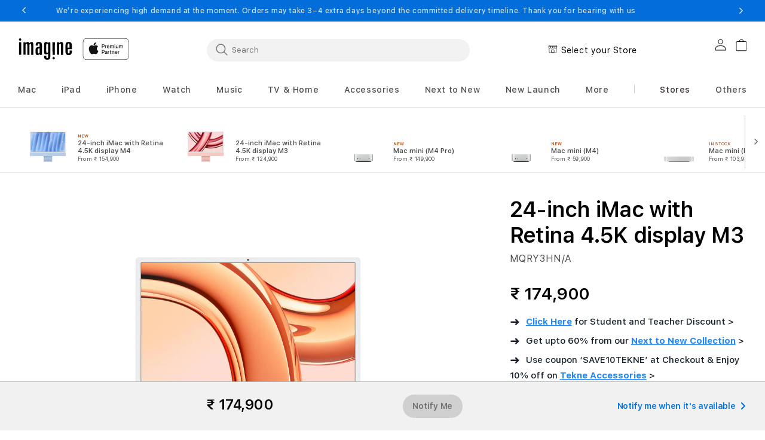

--- FILE ---
content_type: text/html; charset=utf-8
request_url: https://t.makehook.ws/jsv1/org-details/5e4199cc-9559-487d-bad6-0a3e59e3a787?u=https://www.imagineonline.store/products/24-inch-imac-with-retina-4-5k-display-m3-mqry3hn-a&_=Sat%20Jan%2024%202026%2014:42:48%20GMT+0000%20(Coordinated%20Universal%20Time)&_=Sat%20Jan%2024%202026%2014:42:48%20GMT+0000%20(Coordinated%20Universal%20Time)
body_size: 67254
content:
{"ekey": "2cf979a02e770cc395b2c4ddd8f93efa", "org": {"active_billables": ["live", "contacts", "hiu", "integrations"], "ads_data": null, "all_links_forever_redirect": false, "country_code": "", "created_at": "2024-08-20 07:02:42.680175+00:00", "currency": "", "domain": "imaginonline.myshopify.com", "extra_data": {"shopify_provided_scopes": ["read_all_orders", "write_orders", "write_customers", "write_script_tags", "read_product_listings", "read_collection_listings", "write_checkouts", "read_products", "read_inventory", "write_price_rules", "write_pixels", "read_customer_events", "read_orders", "read_customers", "read_script_tags", "read_checkouts", "read_price_rules", "read_pixels"]}, "features_enabled": "sync_shopify_data,enable_xlr8_proxy,high-intent-users,hybrid_cookie_sync,sync_historical_data,download-hiu,pincodes-hiu,forever_link,disable_update_cart_mapping,first_session_date", "id": 714, "is_active": true, "is_sla_accepted": true, "logo": "", "modified_at": "2026-01-16 06:55:41.685588+00:00", "name": "Imagine Online", "onboarding_data": {"currentStep": 0, "currentSubStep": 0, "isCompleted": true, "steps": [{"data": {"email": "", "name": "", "phone": ""}, "id": "contactInfo", "isCompleted": false}, {"id": "businessDetails", "isCompleted": false, "subSteps": [{"data": {"selectedTrafficCategory": ""}, "id": "trafficInfo", "isCompleted": false}, {"data": {"category": "", "categoryId": "", "subcategory": []}, "id": "categoryInfo", "isCompleted": false}, {"data": {"noCRM": false, "otherCRM": false, "selectedCRM": null}, "id": "crmInfo", "isCompleted": false}]}, {"data": {"accentColor": "#fff988", "primaryColor": "#FFFFFF", "secondaryColor": "#212121"}, "id": "brandTheme", "isCompleted": false}]}, "platform": "shopify", "referer": ["superacquire"], "scripts": null, "shop_name": null, "sla_active_version": "v3.0", "templates_data": "{\"ads\": {\"templateId\": \"df70c988-3918-4172-9949-43c99e6f7981\", \"title\": \"Ads Image Lead Form\", \"isActive\": true, \"markup\": \"{% extends \\\"prefill/new_master.html\\\" %}\\n\\n{% block extrahead %}\\n<style>\\n  @import url(\\\"https://fonts.googleapis.com/css2?family=Montserrat&display=swap\\\");\\n\\n  * {\\n    margin: 0;\\n    padding: 0;\\n    box-sizing: border-box;\\n    font-family: \\\"Montserrat\\\", sans-serif;\\n  }\\n\\n  .nitro-popup-main {\\n    position: relative;\\n    padding-bottom: 10px;\\n    width: 100%;\\n    background-color: {{ bgColor }};\\n    border-radius: 20px;\\n    overflow: hidden;\\n    box-shadow: 0 0 20px rgba(0, 0, 0, 0.2);\\n    top: 50%;\\n    left: 50%;\\n    transform: translate(-50%, -50%);\\n    max-width: 400px;\\n  }\\n\\n  .close-button {\\n    position: absolute;\\n    top: 5px;\\n    right: 10px;\\n    background: none;\\n  }\\n\\n  .icon-cross {\\n    width: 15px;\\n    height: 15px;\\n    display: block;\\n  }\\n\\n  .icon-cross::before,\\n  .icon-cross::after {\\n    content: \\\"\\\";\\n    position: absolute;\\n    width: 100%;\\n    height: 3px;\\n    background-color: #cdcdcd;\\n    top: 85%;\\n    right: 31%;\\n    border-radius: 6px;\\n  }\\n\\n  .icon-cross::before {\\n    transform: rotate(45deg);\\n  }\\n\\n  .icon-cross::after {\\n    transform: rotate(-45deg);\\n  }\\n\\n  .popup-image {\\n    width: 400px;\\n    max-height: 350px;\\n    overflow: hidden;\\n    box-sizing: border-box;\\n  }\\n\\n  .popup-image>img {\\n    width: 100%;\\n    display: block;\\n    object-fit: cover;\\n  }\\n\\n  .form-content {\\n    text-align: center;\\n    padding: 3px 15px 2px 15px;\\n    background-color: {{ bgColor }};\\n    border-radius: 27px;\\n    box-sizing: border-box;\\n    width: 100%;\\n    border-top: 1px solid {{ bgColor }};\\n  }\\n\\n  .popup-title {\\n    font-size: 18px;\\n    font-weight: 400;\\n    color: {{ textColor }};\\n    margin-bottom: 10px;\\n    line-height: 120%;\\n  }\\n\\n  .popup-subtitle {\\n    font-size: 20px;\\n    font-weight: 400;\\n    margin-bottom: 10px;\\n    line-height: 120%;\\n    color: {{ textColor }};\\n  }\\n\\n  .dropdown {\\n    display: flex;\\n    width: 100%;\\n    margin-bottom: 5px;\\n    border: 1px solid #ddd;\\n    border-radius: 5px;\\n  }\\n\\n  .nitroPhoneNumber {\\n    background-color: #ffffff;\\n    outline: none;\\n    padding: 10px 20px;\\n    font-weight: 400;\\n    color: #000000;\\n    width: 100%;\\n  }\\n\\n  .dropdown input[type=\\\"tel\\\"],\\n  .dropdown input[type=\\\"text\\\"] {\\n    font-size: 16px !important;\\n    padding-left: 10px;\\n  }\\n\\n  input:-webkit-autofill,\\n  input:-webkit-autofill:active {\\n    -webkit-box-shadow: 0 0 0 30px transparent inset !important;\\n    caret-color: white !important;\\n    transition: background-color 9999s ease-in-out 0s, color 9999s ease-in-out 0s;\\n  }\\n\\n  .hide {\\n    display: none;\\n  }\\n\\n  #error-msg {\\n    text-align: center;\\n    color: red;\\n    background-color: #ffffff;\\n    font-size: 12px;\\n  }\\n\\n  .nitroSubmitButton {\\n    width: 100%;\\n    padding: 12px;\\n    background-color: {{ textColor }};\\n    color: {{ bgColor }};\\n    border: none;\\n    border-radius: 5px;\\n    font-size: 17px;\\n    font-weight: 700;\\n    cursor: pointer;\\n  }\\n\\n  .powered-by-nitro {\\n    font-size: 9px;\\n    display: flex;\\n    align-items: center;\\n    justify-content: center;\\n    padding-top: 7px;\\n    color: var(--branding-color, #cdcaca);\\n    text-decoration: none;\\n    background-color: transparent;\\n  }\\n\\n  .powered-by-nitro img {\\n    width: 50px;\\n  }\\n\\n  .success-screen {\\n    position: relative;\\n    padding: 15px 20px;\\n    display: none;\\n    justify-content: center;\\n    align-items: center;\\n    box-shadow: 0 2px 10px rgba(0, 0, 0, 0.1);\\n    flex-direction: column;\\n    background-color: {{ bgColor }};\\n    top: 50%;\\n    left: 50%;\\n    transform: translate(-50%, -50%);\\n    overflow: hidden;\\n    max-width: 400px;\\n    width: 80%;\\n    border-radius: 8px;\\n  }\\n\\n  .success-heading {\\n    font-size: 16px;\\n    font-weight: 400;\\n    color: {{ textColor }};\\n    letter-spacing: 0.5px;\\n  }\\n\\n  .subscription-msg-text {\\n    font-size: 20px;\\n    font-weight: 500;\\n    color: {{ textColor }};\\n    padding: 4px;\\n    text-align:center;\\n  }\\n\\n  .country-select {\\n    width: 25%;\\n    padding: 12px 5px;\\n    border: none;\\n    background-color: #f9f9f9;\\n    border-right: 1px solid #ddd;\\n  }\\n\\n  .coupon-code-div {\\n    display: flex;\\n    align-items: center;\\n    justify-content: center;\\n    margin: 8px;\\n  }\\n\\n  .coupon-code {\\n    border: 2px;\\n    border-style: dashed;\\n    border-color: {{ textColor }};\\n    padding: 15px;\\n    width: 200px;\\n    /* color: {{ textColor }}; */\\n    color: black;\\n    background-color: {{ bgColor }};\\n    text-align: center;\\n    font-size: 14px;\\n    font-weight: 800;\\n  }\\n\\n  .privacy-policy {\\n    font-size: 9px;\\n    color: {{ textColor }};\\n    background-color: transparent;\\n    display: flex;\\n    margin-bottom: 5px;\\n    justify-content: center;\\n  }\\n\\n  .privacy-policy a {\\n    text-decoration: underline;\\n    margin-left: 3px;\\n    color: {{ textColor }};\\n  }\\n\\n  .show-error {\\n    display: block !important;\\n  }\\n\\n  #welcome-screen.hidden + #success-screen {\\n      display: flex !important;\\n  }\\n\\n  @media (max-width: 767px) {\\n    .nitro-popup-main {\\n      max-width: 300px;\\n    }\\n\\n    .popup-image {\\n      max-width: 300px;\\n    }\\n\\n    .subscription-message {\\n      font-size: 12px;\\n    }\\n  }\\n</style>\\n{% endblock %}\\n\\n{% block step_1 %}\\n<div id=\\\"welcome-screen\\\" class=\\\"nitro-popup-main promo-container\\\">\\n  <button class=\\\"close close-button\\\" type=\\\"button\\\" onclick=\\\"closeModalPop(event)\\\">\\n    <span class=\\\"icon-cross\\\"></span>\\n  </button>\\n  <div class=\\\"popup-image\\\">\\n    <img class=\\\"\\\" src=\\\"{{banner}}\\\" alt=\\\"Popup Image\\\" onload=\\\"init()\\\" />\\n  </div>\\n  <form id=\\\"signupForm\\\" class=\\\"form-content\\\" onsubmit=\\\"submitPhoneNumber(event)\\\">\\n    <h3 class=\\\"popup-title\\\">{{popupTitle}}</h3>\\n    <h3 class=\\\"popup-subtitle\\\">{{popupSubTitle}}</h3>\\n    <div id=\\\"countryDropdown\\\" class=\\\"dropdown\\\">\\n      <div class=\\\"selected\\\"></div>\\n      <input type=\\\"tel\\\" id=\\\"phone\\\" placeholder=\\\"{{phonePlaceHolder}}\\\" value=\\\"{{phone}}\\\" required />\\n      <div class=\\\"options\\\"></div>\\n    </div>\\n    <div class=\\\"hide\\\" id=\\\"error-msg\\\"></div>\\n    <div class=\\\"privacy-policy\\\">\\n      By submitting this form you accept our\\n      <a href=\\\"{{privacyPolicyUrl}}\\\" target=\\\"_blank\\\">\\n        Privacy Policy</a>\\n    </div>\\n    <button type=\\\"submit\\\" id=\\\"submitBtn\\\" class=\\\"nitroSubmitButton\\\">\\n      {{buttonText}}\\n    </button>\\n  </form>\\n  {% if enableBranding %}\\n  <a href=\\\"https://rewards.nitrocommerce.ai/dashboard\\\" target=\\\"_blank\\\" class=\\\"powered-by-nitro\\\">Powered by <img\\n      src=\\\"https://x.nitrocommerce.ai/nitro-black.png\\\" alt=\\\"NItro Logo\\\" />\\n  </a>\\n  {% endif %}\\n</div>\\n\\n<div id=\\\"success-screen\\\" class=\\\"success-screen\\\">\\n  <div class=\\\"success-heading\\\">{{successHeading}}</div>\\n  {% if hideCouponCode %}\\n  <div class=\\\"subscription-msg-text\\\">{{subscriptionMsgText}}</div>\\n  {% elif not hideCouponCode %}\\n  <div class=\\\"coupon-code-div\\\">\\n    <div class=\\\"coupon-code\\\" data-code=\\\"{{ couponCode }}\\\">{{ couponCode }}</div>\\n  </div>\\n  {% endif %}\\n  <button type=\\\"button\\\" class=\\\"close close-button\\\" onclick=\\\"closeModalPop(event)\\\">\\n    <span class=\\\"icon-cross\\\"></span>\\n  </button>\\n\\n  {% if enableBranding %}\\n  <a href=\\\"https://rewards.nitrocommerce.ai/dashboard\\\" target=\\\"_blank\\\" class=\\\"powered-by-nitro\\\">Powered by <img\\n      src=\\\"https://x.nitrocommerce.ai/nitro-black.png\\\" alt=\\\"Nitro Logo\\\" /></a>\\n  {% endif %}\\n</div>\\n{% endblock %}\\n\\n{% block extrabody %}\\n<script>\\n  document.addEventListener(\\\"DOMContentLoaded\\\", () => {\\n    renderCountryDropdown(\\\"in\\\");\\n  });\\n\\n  async function submitPhoneNumber(e) {\\n    const input = document.querySelector(\\\"#phone\\\");\\n    telephoneNo = input.value.trim();\\n    e.preventDefault();\\n    e.stopPropagation();\\n    const isPhoneValid = await validatePhoneInput(telephoneNo, selectedCountryIso);\\n\\n    if (!telephoneNo || !isPhoneValid) {\\n      showError(\\\"Invalid number\\\");\\n      return;\\n    }\\n    else {\\n      postMsg(\\\"popup_identify\\\", telephoneNo, () => {\\n        switchScreen(\\\"#welcome-screen\\\", \\\"#success-screen\\\");\\n      },true);\\n    }\\n  }\\n</script>\\n{% endblock %}\", \"img\": \"[data-uri]\", \"vars\": [{\"name\": \"banner\", \"label\": \"Banner Image\", \"type\": \"image\", \"required\": \"true\", \"value\": \"https://cdn.nitrocommerce.ai/prod/nitrox/public/imaginonline.myshopify.com-5e4199cc-9559-487d-bad6-0a3e59e3a787/IO-Nov-Campaign-Pop-up-20251114-0940.webp\"}, {\"name\": \"phonePlaceHolder\", \"label\": \"Phone Field Label\", \"type\": \"text\", \"required\": \"false\", \"value\": \"Enter mobile No.\"}, {\"name\": \"buttonText\", \"label\": \"Button Text\", \"type\": \"text\", \"required\": \"false\", \"value\": \"Pre Book Now \"}, {\"name\": \"successHeading\", \"label\": \"Success Heading\", \"type\": \"text\", \"required\": \"false\", \"value\": \"Step into store at \"}, {\"name\": \"subscriptionMsgText\", \"label\": \"Subscription Message\", \"type\": \"text\", \"required\": \"false\", \"value\": \"9 VS Arcade, Sarja pur Main Road ||  Orion Mall, Rajajinagar\"}, {\"name\": \"popupTitle\", \"label\": \"PopUp Title\", \"type\": \"text\", \"required\": \"true\", \"value\": \"NEW STORE LAUNCH\"}, {\"name\": \"popupSubTitle\", \"label\": \"PopUp Subtitle\", \"type\": \"text\", \"required\": \"false\", \"value\": \"Celebrate with assured rewards worth up to 18,000*\"}, {\"name\": \"couponCode\", \"label\": \"Coupon Code\", \"type\": \"text\", \"required\": \"true\", \"value\": \"Welcome12\"}, {\"name\": \"textColor\", \"label\": \"Text Color\", \"type\": \"color\", \"required\": \"false\", \"value\": \"#000000\"}, {\"name\": \"bgColor\", \"label\": \"Background Color\", \"type\": \"color\", \"required\": \"false\", \"value\": \"#ffffff\"}], \"is_global\": true, \"mapped_org_tokens\": [], \"popup_type\": \"nitro_ads\", \"status\": \"Active\", \"isPrefillActive\": true, \"enableBranding\": true, \"enableOtpVerification\": false, \"enableTcVerification\": false, \"enableLoyaltyRewards\": false, \"showPopupFirst\": false, \"enableSimpl\": false, \"enableAutoLogin\": false, \"enableAiDiscounting\": false, \"aiDiscountingConfig\": {\"category\": {}, \"details\": {}, \"generatedCoupons\": []}, \"autoTrigger\": true, \"selectedFont\": {}, \"hideCouponCode\": true, \"hideOverlay\": false, \"privacyPolicyUrl\": \"https://x.nitrocommerce.ai/privacy-policy\", \"popupReappearOnClose\": 5, \"popupDelay\": 2, \"collectName\": false, \"collectPhoneForNitroSSO\": true, \"urlTargeting\": {\"allowedUrls\": [], \"restrictedUrls\": [], \"isRestrictUrl\": false, \"isAllowedUrl\": false}, \"newStaticDiscount\": {\"discountCode\": \"\", \"discountPercent\": \"\"}, \"firstName\": \"first_name\", \"lastName\": \"last_name\", \"discount_config\": {\"category\": {}, \"details\": {}, \"generatedCoupons\": []}, \"allowedUrls\": [], \"restrictedUrls\": [], \"showBranding\": true}}", "token": "5e4199cc-9559-487d-bad6-0a3e59e3a787", "wid": null}, "pop_coins_active": false, "client_config": {"os": "mac os x", "browser": "claudebot", "xink": "https://www.imagineonline.store/products/24-inch-imac-with-retina-4-5k-display-m3-mqry3hn-a?via=foreverlinks&utm_link_id=global", "platform": "web", "do_redirect": false, "user_agent": "Mozilla/5.0 (Macintosh; Intel Mac OS X 10_15_7) AppleWebKit/537.36 (KHTML, like Gecko) Chrome/131.0.0.0 Safari/537.36; ClaudeBot/1.0; +claudebot@anthropic.com)", "is_bot": false}, "suppressed_prefill_orgs": ["a94c4235-5701-44b4-8d58-411c16f9f1b3", "1031ed84-1bc0-43a1-b0e0-ea66f5bf0a97", "eed61dfd-065f-4f73-a368-902825e950d7"], "code": 2001, "message": "OK"}

--- FILE ---
content_type: text/css
request_url: https://www.imagineonline.store/cdn/shop/t/364/assets/ac-modal-custom.css?v=17302321221102055051766577998
body_size: -576
content:
.seedkit-component-standalone:not(.modal){display:inline-flex;justify-content:center;align-items:center}.billboard_icon{margin-left:8px}.ac-modal{display:none}.modal .ac-modal{display:block}.ac-modal--ajax-iframe{height:100vh}.modal-content-container{position:relative}.ac-modal .ac-progress-indicator{display:none}.ac-modal.is-loading{height:500px;max-height:100vh}.ac-modal.is-loading .ac-progress-indicator{display:block;position:absolute;top:50%;left:50%;transform:translate(-50%,-50%)}
/*# sourceMappingURL=/cdn/shop/t/364/assets/ac-modal-custom.css.map?v=17302321221102055051766577998 */


--- FILE ---
content_type: text/css
request_url: https://www.imagineonline.store/cdn/shop/t/364/compiled_assets/styles.css?v=85748
body_size: -700
content:
.custom-store-locator-mob{display:none}.custom-store-locator a{color:#000;font-size:14px}@media (max-width:1024px){.custom-store-locator-mob{display:block;padding:8px 18px}.custom-store-locator{display:none}}
/*# sourceMappingURL=/cdn/shop/t/364/compiled_assets/styles.css.map?v=85748 */


--- FILE ---
content_type: text/css
request_url: https://www.imagineonline.store/cdn/shop/t/364/assets/component-predictive-search.css?v=91813212418334334851766578018
body_size: 567
content:
.predictive-search{--color-foreground: #677279;display:none;position:absolute;top:calc(100% + .1rem);left:-.1rem;background-color:rgb(var(--color-background));z-index:3;border-radius:0 0 3px 3px;box-shadow:0 0 0 1px #272c300d,0 1px 5px 1px #272c3029;overflow-y:auto;-webkit-overflow-scrolling:touch}.predictive-search--search-template{z-index:2;width:calc(100% + .2rem)}.predictive-search__results-groups-wrapper{border-bottom:.1rem solid rgba(var(--color-foreground),.08);padding-bottom:1rem}@media screen and (max-width: 749px){.predictive-search--header{right:0;left:0;top:100%}.predictive-search__results-groups-wrapper{flex-direction:column}.predictive-search__results-groups-wrapper:not(.predictive-search__results-groups-wrapper--no-suggestions){gap:2rem}}@media screen and (min-width: 750px){.predictive-search{border-top:none;width:calc(100% + .2rem)}.header predictive-search{position:relative}}predictive-search[open] .predictive-search,predictive-search[loading] .predictive-search{display:block}.predictive-search__result-group{display:flex;flex-direction:column;flex:1 1 auto;gap:2rem}.predictive-search__result-group:first-child .predictive-search__pages-wrapper{display:none}@media screen and (min-width: 750px){.predictive-search__results-groups-wrapper--no-products .predictive-search__result-group:nth-child(2),.predictive-search__result-group:last-child .predictive-search__pages-wrapper{display:none}.predictive-search__result-group:first-child .predictive-search__pages-wrapper{display:initial}.predictive-search__result-group:first-child{flex:0 0 26.4rem}.predictive-search__results-groups-wrapper--no-products .predictive-search__result-group:first-child,.predictive-search__result-group:only-child{flex-grow:1}}.predictive-search__products-wrapper{max-height:200px;overflow:auto}@media screen and (min-width: 1024px){.predictive-search__products-wrapper{max-height:300px}}.predictive-search__heading{border-bottom:.1rem solid rgba(var(--color-foreground),.08);margin:0;background:#f3f5f6;box-shadow:0 1px #e1e3e4,0 -1px #e1e3e4;padding:5px 15px;color:var(--color-foreground);font-size:inherit}predictive-search .spinner{width:1.5rem;height:1.5rem;line-height:0}predictive-search:not([loading]) .predictive-search__loading-state,predictive-search:not([loading]) .predictive-search-status__loading{display:none}predictive-search[loading] .predictive-search__loading-state{display:flex;justify-content:center;padding:1rem}predictive-search[loading] .predictive-search__loading-state .path{stroke:var(--color-foreground)}predictive-search[loading] .predictive-search__search-for-button{display:none}predictive-search[loading] .predictive-search__results-groups-wrapper~.predictive-search__loading-state{display:none}predictive-search[loading] .predictive-search__results-groups-wrapper~.predictive-search__search-for-button{display:initial}.predictive-search__results-list{font-size:.9em}.predictive-search__list-item[aria-selected=true]>*,.predictive-search__list-item:hover>*,.predictive-search__item[aria-selected=true],.predictive-search__item:hover{background:#00806014;box-shadow:0 0 0 1px #00000008}.predictive-search__list-item[aria-selected=true] .predictive-search__item-heading,.predictive-search__list-item:hover .predictive-search__item-heading{text-decoration:underline;text-underline-offset:.3rem}.predictive-search__item{display:flex;padding:5px 15px;text-align:left;text-decoration:none;width:100%;color:var(--color-foreground)}a:link.predictive-search__item{color:var(--color-foreground)}.predictive-search__item--link-with-thumbnail{display:grid;grid-template-columns:60px 1fr;grid-column-gap:15px;grid-template-areas:"product-image product-content";padding:15px}.predictive-search__item-content{grid-area:product-content;display:flex;flex-direction:column}.predictive-search__item-content--centered{justify-content:center}.predictive-search__item-title{font-size:14px}.predictive-search__item-vendor{font-size:.9rem}.predictive-search__item-price{font-family:var(--font-body-family);font-weight:700;color:#008060}.predictive-search__item-heading{margin:0}.predictive-search__item-query-result *:not(mark){font-weight:bolder}.predictive-search__item-query-result mark{color:rgba(var(--color-foreground),.75)}.predictive-search__item-query-result mark{background-color:transparent}.predictive-search__item .price{color:rgba(var(--color-foreground),.7);font-size:1.2rem}.predictive-search__item-vendor+.predictive-search__item-heading,.predictive-search .price{margin-top:.5rem}.predictive-search__item--term{font-family:var(--font-body-family);font-size:14px;letter-spacing:inherit;text-transform:uppercase;text-align:center;border-top:1px solid #e6e6e6;padding:5px 0;display:block;font-weight:600}@media screen and (min-width: 750px){.predictive-search__item--term{padding-top:1rem;padding-bottom:1rem}}.predictive-search__item--term .icon-arrow{width:calc(var(--font-heading-scale) * 1.4rem);height:calc(var(--font-heading-scale) * 1.4rem);flex-shrink:0;margin-left:calc(var(--font-heading-scale) * 2rem);color:rgb(var(--color-link))}.predictive-search__item--no-results{padding:15px}.predictive-search__image{grid-area:product-image;object-fit:contain;font-family:"object-fit: contain"}.predictive-search__banner{display:block}.predictive-search__banner-image--desktop{display:none}.predictive-search__banner-image .media>img{object-fit:cover}@media screen and (min-width: 1024px){.predictive-search__banner-image--desktop{display:block}.predictive-search__banner-image--mobile{display:none}}.predictive-search__list-item--banner[aria-selected=true]>*{box-shadow:0 0 0 .3rem rgb(var(--color-background)),0 0 .5rem .4rem #1212124d}
/*# sourceMappingURL=/cdn/shop/t/364/assets/component-predictive-search.css.map?v=91813212418334334851766578018 */


--- FILE ---
content_type: text/javascript
request_url: https://www.imagineonline.store/cdn/shop/t/364/assets/ac-modal-custom.js?v=2537377304990062581766577998
body_size: 559
content:
document.addEventListener("DOMContentLoaded",function(){const modals={};Array.from(document.getElementsByClassName("ac-modal")).forEach(modalElement=>{const modal=modalElement,modalId=modalElement.getAttribute("id");modals[modalId]=modal}),Array.from(document.querySelectorAll(".ac-modal-trigger[data-ajax-url], .ac-modal-trigger[data-modal-target]")).forEach(trigger=>{const targetModalId=trigger.getAttribute("data-modal-target"),modal=modals[targetModalId];modal&&(trigger.addEventListener("click",()=>{onModalTriggerClick(trigger,modal)}),onModalClose(trigger,modal))})});async function onModalTriggerClick(trigger,modal){if(!trigger||!modal||trigger.dataset.ajaxLoaded)return;const{ajaxUrl,ajaxIframe}=trigger.dataset;if(!ajaxUrl)return;toggleLoadingState(modal,!0);const html=await fetch(ajaxUrl).then(response=>response.text()).then(html2=>html2).catch(error=>{console.error(error)});if(html){if(ajaxIframe){const iframe=document.createElement("iframe");iframe.style.width="100%",iframe.style.height="100%",iframe.style.border="none",modal.appendChild(iframe),openLinkInNewTab(iframe),iframe.srcdoc=html}else modal.innerHTML=html;trigger.dataset.ajaxLoaded=!0,toggleLoadingState(modal,!1)}}function openLinkInNewTab(iframe){iframe.onload=function(){for(var iframeDocument=iframe.contentWindow.document,links=iframeDocument.querySelectorAll("a"),i=0;i<links.length;i++)links[i].getAttribute("target")||links[i].setAttribute("target","_parent"),links[i].addEventListener("click",function(event){event.preventDefault();var href=this.getAttribute("href");href&&window.open(href,"_parent")});setTimeout(()=>{window.adobeTrackMarketingPageIframeCtaClick(iframe),window.adobeTrackMarketingPageIframeScroll(iframe)},10)}}function toggleLoadingState($modal,isLoading){isLoading?$modal.classList.add("is-loading"):$modal.classList.remove("is-loading")}function onModalClose($trigger,$modal){const observer=new MutationObserver(mutations=>{mutations.forEach(mutation=>{if(mutation.attributeName=="class"&&!mutation.target.classList.contains("modal-open")){const{ajaxUrl}=$trigger.dataset;if(ajaxUrl)setTimeout(()=>{const $modalContent=mutation.target.querySelector(".ac-modal");$modalContent.innerHTML=`
                    <div class="seedkit-component-standalone">
                      <div class="ac-progress-indicator">
                        <div data-progress-indicator="" class="progress-indicator progress-indicator-indeterminate progress-indicator-immediate progress-indicator-curtain progress-indicator-visible">
                          <svg class="progress-indicator-icon" xmlns="http://www.w3.org/2000/svg" viewBox="0 0 56 56" aria-hidden="true">
                              <g class="progress-indicator-spokes">
                                  <path class="progress-indicator-spoke" d="M28,8.5A2.5,2.5,0,0,1,30.5,11v7a2.5,2.5,0,0,1-5,0V11A2.5,2.5,0,0,1,28,8.5Z"></path>
                                  <path class="progress-indicator-spoke" d="M41.79,14.21a2.52,2.52,0,0,1,0,3.54L36.84,22.7a2.5,2.5,0,0,1-3.54-3.54l5-4.95A2.52,2.52,0,0,1,41.79,14.21Z"></path>
                                  <path class="progress-indicator-spoke" d="M47.5,28A2.5,2.5,0,0,1,45,30.5H38a2.5,2.5,0,0,1,0-5h7A2.5,2.5,0,0,1,47.5,28Z"></path>
                                  <path class="progress-indicator-spoke" d="M41.79,41.79a2.52,2.52,0,0,1-3.54,0l-5-4.95a2.5,2.5,0,0,1,3.54-3.54l4.95,5A2.52,2.52,0,0,1,41.79,41.79Z"></path>
                                  <path class="progress-indicator-spoke" d="M28,47.5A2.5,2.5,0,0,1,25.5,45V38a2.5,2.5,0,0,1,5,0v7A2.5,2.5,0,0,1,28,47.5Z"></path>
                                  <path class="progress-indicator-spoke" d="M14.21,41.79a2.52,2.52,0,0,1,0-3.54l4.95-5a2.5,2.5,0,0,1,3.54,3.54l-4.95,4.95A2.52,2.52,0,0,1,14.21,41.79Z"></path>
                                  <path class="progress-indicator-spoke" d="M8.5,28A2.5,2.5,0,0,1,11,25.5h7a2.5,2.5,0,0,1,0,5H11A2.5,2.5,0,0,1,8.5,28Z"></path>
                                  <path class="progress-indicator-spoke" d="M14.21,14.21a2.52,2.52,0,0,1,3.54,0l4.95,4.95a2.5,2.5,0,0,1-3.54,3.54l-4.95-4.95A2.52,2.52,0,0,1,14.21,14.21Z"></path>
                              </g>
                          </svg>
                        </div>
                      </div>
                    </div>
                  `,$trigger.removeAttribute("data-ajax-loaded")},500);else{const $video=mutation.target.querySelector("video");$video&&($video.pause(),$video.currentTime=0)}}})}),$modalRoot=$modal.closest(".modal");$modalRoot&&observer.observe($modalRoot,{attributes:!0})}
//# sourceMappingURL=/cdn/shop/t/364/assets/ac-modal-custom.js.map?v=2537377304990062581766577998


--- FILE ---
content_type: text/javascript; charset=utf-8
request_url: https://www.imagineonline.store/products/24-inch-imac-with-retina-4-5k-display-m3-mqry3hn-a.js
body_size: 789
content:
{"id":7797202714823,"title":"24-inch iMac with Retina 4.5K display: Apple M3 chip with 8‑core CPU and 10‑core GPU, 512GB SSD - Orange","handle":"24-inch-imac-with-retina-4-5k-display-m3-mqry3hn-a","description":"iMac. The world’s best all-in-one desktop computer, now supercharged by the M3 chip. With a stunning 60.96 cm (24″) display in an iconic design and best-in-class camera, mics and speakers. iMac is perfect for work and play.","published_at":"2023-10-31T12:42:47+05:30","created_at":"2023-10-31T10:09:30+05:30","vendor":"Apple","type":"Mac","tags":["custom-27-09-2025","main_product","non-PPT"],"price":17490000,"price_min":17490000,"price_max":17490000,"available":false,"price_varies":false,"compare_at_price":17490000,"compare_at_price_min":17490000,"compare_at_price_max":17490000,"compare_at_price_varies":false,"variants":[{"id":43472818864327,"title":"Default Title","option1":"Default Title","option2":null,"option3":null,"sku":"MQRY3HN\/A","requires_shipping":true,"taxable":true,"featured_image":null,"available":false,"name":"24-inch iMac with Retina 4.5K display: Apple M3 chip with 8‑core CPU and 10‑core GPU, 512GB SSD - Orange","public_title":null,"options":["Default Title"],"price":17490000,"weight":0,"compare_at_price":17490000,"inventory_management":"shopify","barcode":"194253784180","quantity_rule":{"min":1,"max":null,"increment":1},"quantity_price_breaks":[],"requires_selling_plan":false,"selling_plan_allocations":[]}],"images":["\/\/cdn.shopify.com\/s\/files\/1\/0568\/5942\/7015\/files\/iMac_M3_4-ports_Orange_PDP_Image_Position_1__en-IN.jpg?v=1698727173","\/\/cdn.shopify.com\/s\/files\/1\/0568\/5942\/7015\/files\/iMac_M3_4-ports_Orange_PDP_Image_Position_2__en-IN.jpg?v=1698727175","\/\/cdn.shopify.com\/s\/files\/1\/0568\/5942\/7015\/files\/iMac_M3_4-ports_Orange_PDP_Image_Position_3__en-IN.jpg?v=1698727177","\/\/cdn.shopify.com\/s\/files\/1\/0568\/5942\/7015\/files\/iMac_M3_4-ports_Orange_PDP_Image_Position_4__en-IN.jpg?v=1698727179","\/\/cdn.shopify.com\/s\/files\/1\/0568\/5942\/7015\/files\/iMac_M3_4-ports_Orange_PDP_Image_Position_5__en-IN.jpg?v=1698727181","\/\/cdn.shopify.com\/s\/files\/1\/0568\/5942\/7015\/files\/iMac_M3_4-ports_Orange_PDP_Image_Position_6__en-IN.jpg?v=1698727183","\/\/cdn.shopify.com\/s\/files\/1\/0568\/5942\/7015\/files\/iMac_M3_4-ports_Orange_PDP_Image_Position_7__en-IN.jpg?v=1698727184","\/\/cdn.shopify.com\/s\/files\/1\/0568\/5942\/7015\/files\/iMac_M3_4-ports_Orange_PDP_Image_Position_8__en-IN.jpg?v=1698727186","\/\/cdn.shopify.com\/s\/files\/1\/0568\/5942\/7015\/files\/iMac_M3_4-ports_Orange_PDP_Image_Position_9__en-IN.jpg?v=1698727188","\/\/cdn.shopify.com\/s\/files\/1\/0568\/5942\/7015\/files\/MQRY3HN-A_orange_imac-24-orange-selection-hero-202310_SW_COLOR.png?v=1698727190"],"featured_image":"\/\/cdn.shopify.com\/s\/files\/1\/0568\/5942\/7015\/files\/iMac_M3_4-ports_Orange_PDP_Image_Position_1__en-IN.jpg?v=1698727173","options":[{"name":"Title","position":1,"values":["Default Title"]}],"url":"\/products\/24-inch-imac-with-retina-4-5k-display-m3-mqry3hn-a","media":[{"alt":null,"id":30613455012039,"position":1,"preview_image":{"aspect_ratio":1.0,"height":4000,"width":4000,"src":"https:\/\/cdn.shopify.com\/s\/files\/1\/0568\/5942\/7015\/files\/iMac_M3_4-ports_Orange_PDP_Image_Position_1__en-IN.jpg?v=1698727173"},"aspect_ratio":1.0,"height":4000,"media_type":"image","src":"https:\/\/cdn.shopify.com\/s\/files\/1\/0568\/5942\/7015\/files\/iMac_M3_4-ports_Orange_PDP_Image_Position_1__en-IN.jpg?v=1698727173","width":4000},{"alt":null,"id":30613455175879,"position":2,"preview_image":{"aspect_ratio":1.0,"height":4000,"width":4000,"src":"https:\/\/cdn.shopify.com\/s\/files\/1\/0568\/5942\/7015\/files\/iMac_M3_4-ports_Orange_PDP_Image_Position_2__en-IN.jpg?v=1698727175"},"aspect_ratio":1.0,"height":4000,"media_type":"image","src":"https:\/\/cdn.shopify.com\/s\/files\/1\/0568\/5942\/7015\/files\/iMac_M3_4-ports_Orange_PDP_Image_Position_2__en-IN.jpg?v=1698727175","width":4000},{"alt":null,"id":30613455306951,"position":3,"preview_image":{"aspect_ratio":1.0,"height":4000,"width":4000,"src":"https:\/\/cdn.shopify.com\/s\/files\/1\/0568\/5942\/7015\/files\/iMac_M3_4-ports_Orange_PDP_Image_Position_3__en-IN.jpg?v=1698727177"},"aspect_ratio":1.0,"height":4000,"media_type":"image","src":"https:\/\/cdn.shopify.com\/s\/files\/1\/0568\/5942\/7015\/files\/iMac_M3_4-ports_Orange_PDP_Image_Position_3__en-IN.jpg?v=1698727177","width":4000},{"alt":null,"id":30613455372487,"position":4,"preview_image":{"aspect_ratio":1.0,"height":4000,"width":4000,"src":"https:\/\/cdn.shopify.com\/s\/files\/1\/0568\/5942\/7015\/files\/iMac_M3_4-ports_Orange_PDP_Image_Position_4__en-IN.jpg?v=1698727179"},"aspect_ratio":1.0,"height":4000,"media_type":"image","src":"https:\/\/cdn.shopify.com\/s\/files\/1\/0568\/5942\/7015\/files\/iMac_M3_4-ports_Orange_PDP_Image_Position_4__en-IN.jpg?v=1698727179","width":4000},{"alt":null,"id":30613455438023,"position":5,"preview_image":{"aspect_ratio":1.0,"height":4000,"width":4000,"src":"https:\/\/cdn.shopify.com\/s\/files\/1\/0568\/5942\/7015\/files\/iMac_M3_4-ports_Orange_PDP_Image_Position_5__en-IN.jpg?v=1698727181"},"aspect_ratio":1.0,"height":4000,"media_type":"image","src":"https:\/\/cdn.shopify.com\/s\/files\/1\/0568\/5942\/7015\/files\/iMac_M3_4-ports_Orange_PDP_Image_Position_5__en-IN.jpg?v=1698727181","width":4000},{"alt":null,"id":30613455667399,"position":6,"preview_image":{"aspect_ratio":1.0,"height":4000,"width":4000,"src":"https:\/\/cdn.shopify.com\/s\/files\/1\/0568\/5942\/7015\/files\/iMac_M3_4-ports_Orange_PDP_Image_Position_6__en-IN.jpg?v=1698727183"},"aspect_ratio":1.0,"height":4000,"media_type":"image","src":"https:\/\/cdn.shopify.com\/s\/files\/1\/0568\/5942\/7015\/files\/iMac_M3_4-ports_Orange_PDP_Image_Position_6__en-IN.jpg?v=1698727183","width":4000},{"alt":null,"id":30613455831239,"position":7,"preview_image":{"aspect_ratio":1.0,"height":4000,"width":4000,"src":"https:\/\/cdn.shopify.com\/s\/files\/1\/0568\/5942\/7015\/files\/iMac_M3_4-ports_Orange_PDP_Image_Position_7__en-IN.jpg?v=1698727184"},"aspect_ratio":1.0,"height":4000,"media_type":"image","src":"https:\/\/cdn.shopify.com\/s\/files\/1\/0568\/5942\/7015\/files\/iMac_M3_4-ports_Orange_PDP_Image_Position_7__en-IN.jpg?v=1698727184","width":4000},{"alt":null,"id":30613455896775,"position":8,"preview_image":{"aspect_ratio":1.0,"height":4000,"width":4000,"src":"https:\/\/cdn.shopify.com\/s\/files\/1\/0568\/5942\/7015\/files\/iMac_M3_4-ports_Orange_PDP_Image_Position_8__en-IN.jpg?v=1698727186"},"aspect_ratio":1.0,"height":4000,"media_type":"image","src":"https:\/\/cdn.shopify.com\/s\/files\/1\/0568\/5942\/7015\/files\/iMac_M3_4-ports_Orange_PDP_Image_Position_8__en-IN.jpg?v=1698727186","width":4000},{"alt":null,"id":30613455995079,"position":9,"preview_image":{"aspect_ratio":1.0,"height":4000,"width":4000,"src":"https:\/\/cdn.shopify.com\/s\/files\/1\/0568\/5942\/7015\/files\/iMac_M3_4-ports_Orange_PDP_Image_Position_9__en-IN.jpg?v=1698727188"},"aspect_ratio":1.0,"height":4000,"media_type":"image","src":"https:\/\/cdn.shopify.com\/s\/files\/1\/0568\/5942\/7015\/files\/iMac_M3_4-ports_Orange_PDP_Image_Position_9__en-IN.jpg?v=1698727188","width":4000},{"alt":"ColorSwatch","id":30613456158919,"position":10,"preview_image":{"aspect_ratio":1.0,"height":96,"width":96,"src":"https:\/\/cdn.shopify.com\/s\/files\/1\/0568\/5942\/7015\/files\/MQRY3HN-A_orange_imac-24-orange-selection-hero-202310_SW_COLOR.png?v=1698727190"},"aspect_ratio":1.0,"height":96,"media_type":"image","src":"https:\/\/cdn.shopify.com\/s\/files\/1\/0568\/5942\/7015\/files\/MQRY3HN-A_orange_imac-24-orange-selection-hero-202310_SW_COLOR.png?v=1698727190","width":96}],"requires_selling_plan":false,"selling_plan_groups":[]}

--- FILE ---
content_type: text/javascript; charset=utf-8
request_url: https://www.imagineonline.store/products/24-inch-imac-with-retina-4-5k-display-m3-mqry3hn-a.js
body_size: 323
content:
{"id":7797202714823,"title":"24-inch iMac with Retina 4.5K display: Apple M3 chip with 8‑core CPU and 10‑core GPU, 512GB SSD - Orange","handle":"24-inch-imac-with-retina-4-5k-display-m3-mqry3hn-a","description":"iMac. The world’s best all-in-one desktop computer, now supercharged by the M3 chip. With a stunning 60.96 cm (24″) display in an iconic design and best-in-class camera, mics and speakers. iMac is perfect for work and play.","published_at":"2023-10-31T12:42:47+05:30","created_at":"2023-10-31T10:09:30+05:30","vendor":"Apple","type":"Mac","tags":["custom-27-09-2025","main_product","non-PPT"],"price":17490000,"price_min":17490000,"price_max":17490000,"available":false,"price_varies":false,"compare_at_price":17490000,"compare_at_price_min":17490000,"compare_at_price_max":17490000,"compare_at_price_varies":false,"variants":[{"id":43472818864327,"title":"Default Title","option1":"Default Title","option2":null,"option3":null,"sku":"MQRY3HN\/A","requires_shipping":true,"taxable":true,"featured_image":null,"available":false,"name":"24-inch iMac with Retina 4.5K display: Apple M3 chip with 8‑core CPU and 10‑core GPU, 512GB SSD - Orange","public_title":null,"options":["Default Title"],"price":17490000,"weight":0,"compare_at_price":17490000,"inventory_management":"shopify","barcode":"194253784180","quantity_rule":{"min":1,"max":null,"increment":1},"quantity_price_breaks":[],"requires_selling_plan":false,"selling_plan_allocations":[]}],"images":["\/\/cdn.shopify.com\/s\/files\/1\/0568\/5942\/7015\/files\/iMac_M3_4-ports_Orange_PDP_Image_Position_1__en-IN.jpg?v=1698727173","\/\/cdn.shopify.com\/s\/files\/1\/0568\/5942\/7015\/files\/iMac_M3_4-ports_Orange_PDP_Image_Position_2__en-IN.jpg?v=1698727175","\/\/cdn.shopify.com\/s\/files\/1\/0568\/5942\/7015\/files\/iMac_M3_4-ports_Orange_PDP_Image_Position_3__en-IN.jpg?v=1698727177","\/\/cdn.shopify.com\/s\/files\/1\/0568\/5942\/7015\/files\/iMac_M3_4-ports_Orange_PDP_Image_Position_4__en-IN.jpg?v=1698727179","\/\/cdn.shopify.com\/s\/files\/1\/0568\/5942\/7015\/files\/iMac_M3_4-ports_Orange_PDP_Image_Position_5__en-IN.jpg?v=1698727181","\/\/cdn.shopify.com\/s\/files\/1\/0568\/5942\/7015\/files\/iMac_M3_4-ports_Orange_PDP_Image_Position_6__en-IN.jpg?v=1698727183","\/\/cdn.shopify.com\/s\/files\/1\/0568\/5942\/7015\/files\/iMac_M3_4-ports_Orange_PDP_Image_Position_7__en-IN.jpg?v=1698727184","\/\/cdn.shopify.com\/s\/files\/1\/0568\/5942\/7015\/files\/iMac_M3_4-ports_Orange_PDP_Image_Position_8__en-IN.jpg?v=1698727186","\/\/cdn.shopify.com\/s\/files\/1\/0568\/5942\/7015\/files\/iMac_M3_4-ports_Orange_PDP_Image_Position_9__en-IN.jpg?v=1698727188","\/\/cdn.shopify.com\/s\/files\/1\/0568\/5942\/7015\/files\/MQRY3HN-A_orange_imac-24-orange-selection-hero-202310_SW_COLOR.png?v=1698727190"],"featured_image":"\/\/cdn.shopify.com\/s\/files\/1\/0568\/5942\/7015\/files\/iMac_M3_4-ports_Orange_PDP_Image_Position_1__en-IN.jpg?v=1698727173","options":[{"name":"Title","position":1,"values":["Default Title"]}],"url":"\/products\/24-inch-imac-with-retina-4-5k-display-m3-mqry3hn-a","media":[{"alt":null,"id":30613455012039,"position":1,"preview_image":{"aspect_ratio":1.0,"height":4000,"width":4000,"src":"https:\/\/cdn.shopify.com\/s\/files\/1\/0568\/5942\/7015\/files\/iMac_M3_4-ports_Orange_PDP_Image_Position_1__en-IN.jpg?v=1698727173"},"aspect_ratio":1.0,"height":4000,"media_type":"image","src":"https:\/\/cdn.shopify.com\/s\/files\/1\/0568\/5942\/7015\/files\/iMac_M3_4-ports_Orange_PDP_Image_Position_1__en-IN.jpg?v=1698727173","width":4000},{"alt":null,"id":30613455175879,"position":2,"preview_image":{"aspect_ratio":1.0,"height":4000,"width":4000,"src":"https:\/\/cdn.shopify.com\/s\/files\/1\/0568\/5942\/7015\/files\/iMac_M3_4-ports_Orange_PDP_Image_Position_2__en-IN.jpg?v=1698727175"},"aspect_ratio":1.0,"height":4000,"media_type":"image","src":"https:\/\/cdn.shopify.com\/s\/files\/1\/0568\/5942\/7015\/files\/iMac_M3_4-ports_Orange_PDP_Image_Position_2__en-IN.jpg?v=1698727175","width":4000},{"alt":null,"id":30613455306951,"position":3,"preview_image":{"aspect_ratio":1.0,"height":4000,"width":4000,"src":"https:\/\/cdn.shopify.com\/s\/files\/1\/0568\/5942\/7015\/files\/iMac_M3_4-ports_Orange_PDP_Image_Position_3__en-IN.jpg?v=1698727177"},"aspect_ratio":1.0,"height":4000,"media_type":"image","src":"https:\/\/cdn.shopify.com\/s\/files\/1\/0568\/5942\/7015\/files\/iMac_M3_4-ports_Orange_PDP_Image_Position_3__en-IN.jpg?v=1698727177","width":4000},{"alt":null,"id":30613455372487,"position":4,"preview_image":{"aspect_ratio":1.0,"height":4000,"width":4000,"src":"https:\/\/cdn.shopify.com\/s\/files\/1\/0568\/5942\/7015\/files\/iMac_M3_4-ports_Orange_PDP_Image_Position_4__en-IN.jpg?v=1698727179"},"aspect_ratio":1.0,"height":4000,"media_type":"image","src":"https:\/\/cdn.shopify.com\/s\/files\/1\/0568\/5942\/7015\/files\/iMac_M3_4-ports_Orange_PDP_Image_Position_4__en-IN.jpg?v=1698727179","width":4000},{"alt":null,"id":30613455438023,"position":5,"preview_image":{"aspect_ratio":1.0,"height":4000,"width":4000,"src":"https:\/\/cdn.shopify.com\/s\/files\/1\/0568\/5942\/7015\/files\/iMac_M3_4-ports_Orange_PDP_Image_Position_5__en-IN.jpg?v=1698727181"},"aspect_ratio":1.0,"height":4000,"media_type":"image","src":"https:\/\/cdn.shopify.com\/s\/files\/1\/0568\/5942\/7015\/files\/iMac_M3_4-ports_Orange_PDP_Image_Position_5__en-IN.jpg?v=1698727181","width":4000},{"alt":null,"id":30613455667399,"position":6,"preview_image":{"aspect_ratio":1.0,"height":4000,"width":4000,"src":"https:\/\/cdn.shopify.com\/s\/files\/1\/0568\/5942\/7015\/files\/iMac_M3_4-ports_Orange_PDP_Image_Position_6__en-IN.jpg?v=1698727183"},"aspect_ratio":1.0,"height":4000,"media_type":"image","src":"https:\/\/cdn.shopify.com\/s\/files\/1\/0568\/5942\/7015\/files\/iMac_M3_4-ports_Orange_PDP_Image_Position_6__en-IN.jpg?v=1698727183","width":4000},{"alt":null,"id":30613455831239,"position":7,"preview_image":{"aspect_ratio":1.0,"height":4000,"width":4000,"src":"https:\/\/cdn.shopify.com\/s\/files\/1\/0568\/5942\/7015\/files\/iMac_M3_4-ports_Orange_PDP_Image_Position_7__en-IN.jpg?v=1698727184"},"aspect_ratio":1.0,"height":4000,"media_type":"image","src":"https:\/\/cdn.shopify.com\/s\/files\/1\/0568\/5942\/7015\/files\/iMac_M3_4-ports_Orange_PDP_Image_Position_7__en-IN.jpg?v=1698727184","width":4000},{"alt":null,"id":30613455896775,"position":8,"preview_image":{"aspect_ratio":1.0,"height":4000,"width":4000,"src":"https:\/\/cdn.shopify.com\/s\/files\/1\/0568\/5942\/7015\/files\/iMac_M3_4-ports_Orange_PDP_Image_Position_8__en-IN.jpg?v=1698727186"},"aspect_ratio":1.0,"height":4000,"media_type":"image","src":"https:\/\/cdn.shopify.com\/s\/files\/1\/0568\/5942\/7015\/files\/iMac_M3_4-ports_Orange_PDP_Image_Position_8__en-IN.jpg?v=1698727186","width":4000},{"alt":null,"id":30613455995079,"position":9,"preview_image":{"aspect_ratio":1.0,"height":4000,"width":4000,"src":"https:\/\/cdn.shopify.com\/s\/files\/1\/0568\/5942\/7015\/files\/iMac_M3_4-ports_Orange_PDP_Image_Position_9__en-IN.jpg?v=1698727188"},"aspect_ratio":1.0,"height":4000,"media_type":"image","src":"https:\/\/cdn.shopify.com\/s\/files\/1\/0568\/5942\/7015\/files\/iMac_M3_4-ports_Orange_PDP_Image_Position_9__en-IN.jpg?v=1698727188","width":4000},{"alt":"ColorSwatch","id":30613456158919,"position":10,"preview_image":{"aspect_ratio":1.0,"height":96,"width":96,"src":"https:\/\/cdn.shopify.com\/s\/files\/1\/0568\/5942\/7015\/files\/MQRY3HN-A_orange_imac-24-orange-selection-hero-202310_SW_COLOR.png?v=1698727190"},"aspect_ratio":1.0,"height":96,"media_type":"image","src":"https:\/\/cdn.shopify.com\/s\/files\/1\/0568\/5942\/7015\/files\/MQRY3HN-A_orange_imac-24-orange-selection-hero-202310_SW_COLOR.png?v=1698727190","width":96}],"requires_selling_plan":false,"selling_plan_groups":[]}

--- FILE ---
content_type: text/javascript; charset=utf-8
request_url: https://www.imagineonline.store/products/24-inch-imac-with-retina-4-5k-display-m3-mqry3hn-a.js
body_size: 536
content:
{"id":7797202714823,"title":"24-inch iMac with Retina 4.5K display: Apple M3 chip with 8‑core CPU and 10‑core GPU, 512GB SSD - Orange","handle":"24-inch-imac-with-retina-4-5k-display-m3-mqry3hn-a","description":"iMac. The world’s best all-in-one desktop computer, now supercharged by the M3 chip. With a stunning 60.96 cm (24″) display in an iconic design and best-in-class camera, mics and speakers. iMac is perfect for work and play.","published_at":"2023-10-31T12:42:47+05:30","created_at":"2023-10-31T10:09:30+05:30","vendor":"Apple","type":"Mac","tags":["custom-27-09-2025","main_product","non-PPT"],"price":17490000,"price_min":17490000,"price_max":17490000,"available":false,"price_varies":false,"compare_at_price":17490000,"compare_at_price_min":17490000,"compare_at_price_max":17490000,"compare_at_price_varies":false,"variants":[{"id":43472818864327,"title":"Default Title","option1":"Default Title","option2":null,"option3":null,"sku":"MQRY3HN\/A","requires_shipping":true,"taxable":true,"featured_image":null,"available":false,"name":"24-inch iMac with Retina 4.5K display: Apple M3 chip with 8‑core CPU and 10‑core GPU, 512GB SSD - Orange","public_title":null,"options":["Default Title"],"price":17490000,"weight":0,"compare_at_price":17490000,"inventory_management":"shopify","barcode":"194253784180","quantity_rule":{"min":1,"max":null,"increment":1},"quantity_price_breaks":[],"requires_selling_plan":false,"selling_plan_allocations":[]}],"images":["\/\/cdn.shopify.com\/s\/files\/1\/0568\/5942\/7015\/files\/iMac_M3_4-ports_Orange_PDP_Image_Position_1__en-IN.jpg?v=1698727173","\/\/cdn.shopify.com\/s\/files\/1\/0568\/5942\/7015\/files\/iMac_M3_4-ports_Orange_PDP_Image_Position_2__en-IN.jpg?v=1698727175","\/\/cdn.shopify.com\/s\/files\/1\/0568\/5942\/7015\/files\/iMac_M3_4-ports_Orange_PDP_Image_Position_3__en-IN.jpg?v=1698727177","\/\/cdn.shopify.com\/s\/files\/1\/0568\/5942\/7015\/files\/iMac_M3_4-ports_Orange_PDP_Image_Position_4__en-IN.jpg?v=1698727179","\/\/cdn.shopify.com\/s\/files\/1\/0568\/5942\/7015\/files\/iMac_M3_4-ports_Orange_PDP_Image_Position_5__en-IN.jpg?v=1698727181","\/\/cdn.shopify.com\/s\/files\/1\/0568\/5942\/7015\/files\/iMac_M3_4-ports_Orange_PDP_Image_Position_6__en-IN.jpg?v=1698727183","\/\/cdn.shopify.com\/s\/files\/1\/0568\/5942\/7015\/files\/iMac_M3_4-ports_Orange_PDP_Image_Position_7__en-IN.jpg?v=1698727184","\/\/cdn.shopify.com\/s\/files\/1\/0568\/5942\/7015\/files\/iMac_M3_4-ports_Orange_PDP_Image_Position_8__en-IN.jpg?v=1698727186","\/\/cdn.shopify.com\/s\/files\/1\/0568\/5942\/7015\/files\/iMac_M3_4-ports_Orange_PDP_Image_Position_9__en-IN.jpg?v=1698727188","\/\/cdn.shopify.com\/s\/files\/1\/0568\/5942\/7015\/files\/MQRY3HN-A_orange_imac-24-orange-selection-hero-202310_SW_COLOR.png?v=1698727190"],"featured_image":"\/\/cdn.shopify.com\/s\/files\/1\/0568\/5942\/7015\/files\/iMac_M3_4-ports_Orange_PDP_Image_Position_1__en-IN.jpg?v=1698727173","options":[{"name":"Title","position":1,"values":["Default Title"]}],"url":"\/products\/24-inch-imac-with-retina-4-5k-display-m3-mqry3hn-a","media":[{"alt":null,"id":30613455012039,"position":1,"preview_image":{"aspect_ratio":1.0,"height":4000,"width":4000,"src":"https:\/\/cdn.shopify.com\/s\/files\/1\/0568\/5942\/7015\/files\/iMac_M3_4-ports_Orange_PDP_Image_Position_1__en-IN.jpg?v=1698727173"},"aspect_ratio":1.0,"height":4000,"media_type":"image","src":"https:\/\/cdn.shopify.com\/s\/files\/1\/0568\/5942\/7015\/files\/iMac_M3_4-ports_Orange_PDP_Image_Position_1__en-IN.jpg?v=1698727173","width":4000},{"alt":null,"id":30613455175879,"position":2,"preview_image":{"aspect_ratio":1.0,"height":4000,"width":4000,"src":"https:\/\/cdn.shopify.com\/s\/files\/1\/0568\/5942\/7015\/files\/iMac_M3_4-ports_Orange_PDP_Image_Position_2__en-IN.jpg?v=1698727175"},"aspect_ratio":1.0,"height":4000,"media_type":"image","src":"https:\/\/cdn.shopify.com\/s\/files\/1\/0568\/5942\/7015\/files\/iMac_M3_4-ports_Orange_PDP_Image_Position_2__en-IN.jpg?v=1698727175","width":4000},{"alt":null,"id":30613455306951,"position":3,"preview_image":{"aspect_ratio":1.0,"height":4000,"width":4000,"src":"https:\/\/cdn.shopify.com\/s\/files\/1\/0568\/5942\/7015\/files\/iMac_M3_4-ports_Orange_PDP_Image_Position_3__en-IN.jpg?v=1698727177"},"aspect_ratio":1.0,"height":4000,"media_type":"image","src":"https:\/\/cdn.shopify.com\/s\/files\/1\/0568\/5942\/7015\/files\/iMac_M3_4-ports_Orange_PDP_Image_Position_3__en-IN.jpg?v=1698727177","width":4000},{"alt":null,"id":30613455372487,"position":4,"preview_image":{"aspect_ratio":1.0,"height":4000,"width":4000,"src":"https:\/\/cdn.shopify.com\/s\/files\/1\/0568\/5942\/7015\/files\/iMac_M3_4-ports_Orange_PDP_Image_Position_4__en-IN.jpg?v=1698727179"},"aspect_ratio":1.0,"height":4000,"media_type":"image","src":"https:\/\/cdn.shopify.com\/s\/files\/1\/0568\/5942\/7015\/files\/iMac_M3_4-ports_Orange_PDP_Image_Position_4__en-IN.jpg?v=1698727179","width":4000},{"alt":null,"id":30613455438023,"position":5,"preview_image":{"aspect_ratio":1.0,"height":4000,"width":4000,"src":"https:\/\/cdn.shopify.com\/s\/files\/1\/0568\/5942\/7015\/files\/iMac_M3_4-ports_Orange_PDP_Image_Position_5__en-IN.jpg?v=1698727181"},"aspect_ratio":1.0,"height":4000,"media_type":"image","src":"https:\/\/cdn.shopify.com\/s\/files\/1\/0568\/5942\/7015\/files\/iMac_M3_4-ports_Orange_PDP_Image_Position_5__en-IN.jpg?v=1698727181","width":4000},{"alt":null,"id":30613455667399,"position":6,"preview_image":{"aspect_ratio":1.0,"height":4000,"width":4000,"src":"https:\/\/cdn.shopify.com\/s\/files\/1\/0568\/5942\/7015\/files\/iMac_M3_4-ports_Orange_PDP_Image_Position_6__en-IN.jpg?v=1698727183"},"aspect_ratio":1.0,"height":4000,"media_type":"image","src":"https:\/\/cdn.shopify.com\/s\/files\/1\/0568\/5942\/7015\/files\/iMac_M3_4-ports_Orange_PDP_Image_Position_6__en-IN.jpg?v=1698727183","width":4000},{"alt":null,"id":30613455831239,"position":7,"preview_image":{"aspect_ratio":1.0,"height":4000,"width":4000,"src":"https:\/\/cdn.shopify.com\/s\/files\/1\/0568\/5942\/7015\/files\/iMac_M3_4-ports_Orange_PDP_Image_Position_7__en-IN.jpg?v=1698727184"},"aspect_ratio":1.0,"height":4000,"media_type":"image","src":"https:\/\/cdn.shopify.com\/s\/files\/1\/0568\/5942\/7015\/files\/iMac_M3_4-ports_Orange_PDP_Image_Position_7__en-IN.jpg?v=1698727184","width":4000},{"alt":null,"id":30613455896775,"position":8,"preview_image":{"aspect_ratio":1.0,"height":4000,"width":4000,"src":"https:\/\/cdn.shopify.com\/s\/files\/1\/0568\/5942\/7015\/files\/iMac_M3_4-ports_Orange_PDP_Image_Position_8__en-IN.jpg?v=1698727186"},"aspect_ratio":1.0,"height":4000,"media_type":"image","src":"https:\/\/cdn.shopify.com\/s\/files\/1\/0568\/5942\/7015\/files\/iMac_M3_4-ports_Orange_PDP_Image_Position_8__en-IN.jpg?v=1698727186","width":4000},{"alt":null,"id":30613455995079,"position":9,"preview_image":{"aspect_ratio":1.0,"height":4000,"width":4000,"src":"https:\/\/cdn.shopify.com\/s\/files\/1\/0568\/5942\/7015\/files\/iMac_M3_4-ports_Orange_PDP_Image_Position_9__en-IN.jpg?v=1698727188"},"aspect_ratio":1.0,"height":4000,"media_type":"image","src":"https:\/\/cdn.shopify.com\/s\/files\/1\/0568\/5942\/7015\/files\/iMac_M3_4-ports_Orange_PDP_Image_Position_9__en-IN.jpg?v=1698727188","width":4000},{"alt":"ColorSwatch","id":30613456158919,"position":10,"preview_image":{"aspect_ratio":1.0,"height":96,"width":96,"src":"https:\/\/cdn.shopify.com\/s\/files\/1\/0568\/5942\/7015\/files\/MQRY3HN-A_orange_imac-24-orange-selection-hero-202310_SW_COLOR.png?v=1698727190"},"aspect_ratio":1.0,"height":96,"media_type":"image","src":"https:\/\/cdn.shopify.com\/s\/files\/1\/0568\/5942\/7015\/files\/MQRY3HN-A_orange_imac-24-orange-selection-hero-202310_SW_COLOR.png?v=1698727190","width":96}],"requires_selling_plan":false,"selling_plan_groups":[]}

--- FILE ---
content_type: text/javascript
request_url: https://www.imagineonline.store/cdn/shop/t/364/assets/custom.js?v=148835228578512330001766578023
body_size: -737
content:
$('body').on('click', '.for_notify', function() {
  $('.gBackInStockBtn').trigger('click');
});

  

--- FILE ---
content_type: text/javascript
request_url: https://www.imagineonline.store/cdn/shop/t/364/assets/notify.js?v=56115012334818879401766578039
body_size: 802
content:
function notify(){const config={dom:{modal:"notifyModal",modal_close_button:"notifyModalClose",modal_open_button:".js-notify-modal-open_button",modal_copy:".js-notify-content",modal_title:".js-notify-title",modal_success:".js-notify-title-success",modal_success_button:".js-notify-success-button",modal_input:".js-notify-input",modal_submit:".js-notify-submit",modal_overlay:".js-notify-overlay",modal_error:".js-notify-error",modal_error_text:".js-notify-general-error-text",modal_duplicate_error_text:".js-notify-duplicate-request-error-text",modal_email_format_error:".js-notify-error-request-error-text"},cls:{active:"is-visible",error:"modal__input--error",hidden:"hide"}},$modal=document.getElementById(config.dom.modal),$closeButton=document.getElementById(config.dom.modal_close_button),$triggers=document.querySelectorAll(config.dom.modal_open_button)||[],$input=$modal?.querySelector(config.dom.modal_input)||null,$submit=$modal?.querySelector(config.dom.modal_submit)||null,$overlay=$modal?.querySelector(config.dom.modal_overlay)||null,$successButton=$modal?.querySelector(config.dom.modal_success_button)||null,$heading=$modal?.querySelector(config.dom.modal_title)||null,$success=$modal?.querySelector(config.dom.modal_success)||null,$content=$modal?.querySelector(config.dom.modal_copy)||null,subscriber={email:null,variant:null,product:null};function init(){$modal&&$closeButton&&$input&&$triggers?.length>0&&addEvents()}function addEvents(){if([...$triggers].forEach($trigger=>{$trigger.addEventListener("click",e=>{e.preventDefault(),openModal(e)})}),$closeButton.addEventListener("click",e=>{e.preventDefault(),closeModal(e)}),$input.addEventListener("input",e=>{clearError(),subscriber.email=e.target.value}),$submit){const{notifyEvent}=$submit.dataset||!1;if(notifyEvent==="true")return;$submit.setAttribute("data-notify-event",!0),$submit.addEventListener("click",e=>{e.preventDefault(),subscribe()})}$overlay&&$overlay.addEventListener("click",e=>{e.preventDefault(),closeModal()}),$successButton&&$successButton.addEventListener("click",e=>{e.preventDefault(),closeModal()})}function openModal(e){const{variant,product}=e?.currentTarget?.dataset||null;variant&&product&&(subscriber.variant=variant,subscriber.product=product),$modal.classList.add(config.cls.active),$modal.setAttribute("aria-hidden",!1),setTimeout(()=>{trapFocus($modal)},550)}function closeModal(){$modal.classList.remove(config.cls.active),$modal.setAttribute("aria-hidden",!1),resetModalState()}function resetModalState(){$input.value="",subscriber.email=null,subscriber.variant=null,subscriber.product=null,clearError(),resetSuccessUI()}function trapFocus(element){const focusableEls=element.querySelectorAll('a[href]:not([disabled]), button:not([disabled]), textarea:not([disabled]), input[type="text"]:not([disabled]), input[type="radio"]:not([disabled]), input[type="checkbox"]:not([disabled]), select:not([disabled])');if(!focusableEls?.length>0)return;const firstFocusableEl=focusableEls[0],lastFocusableEl=focusableEls[focusableEls.length-1];!firstFocusableEl||!lastFocusableEl||($input.focus(),element.addEventListener("keydown",e=>{const isTabPressed=e.key==="Tab",isEscape=e.key==="Escape";e.key==="Enter"&&(e.preventDefault(),$submit.click()),isEscape&&closeModal(),isTabPressed&&(e.shiftKey?document.activeElement===firstFocusableEl&&(lastFocusableEl.focus(),e.preventDefault()):document.activeElement===lastFocusableEl&&(firstFocusableEl.focus(),e.preventDefault()))}))}function subscribe(){if(window?.BIS||(closeModal(),console.error({message:"There was an error subscribing to the product.",error:"BIS is not defined."})),!subscriber.variant||!subscriber.product)return;const isValid=validateEmail();isValid&&($submit.disabled=!0,BIS.create(subscriber.email,subscriber.variant,subscriber.product).then(resp=>{const{errors}=resp||null;errors?(errors?.base?.length>0&&errors.base[0].includes("already registered")?setError("duplicate"):setError(),console.error({message:"There was an error subscribing to the product.",error:resp.errors})):($submit.disabled=!1,onSuccess())})),isValid||setError("email")}function setError(errorType="server"){const $errorWrapper=$modal?.querySelector(config.dom.modal_error)||null,$errorText=$modal?.querySelector(config.dom.modal_error_text)||null,$duplicateErrorText=$modal?.querySelector(config.dom.modal_duplicate_error_text)||null,$emailError=$modal?.querySelector(config.dom.modal_email_format_error)||null;$errorWrapper&&$errorText&&$duplicateErrorText&&$emailError&&(errorType==="server"&&($emailError.classList.add(config.cls.hidden),$duplicateErrorText.classList.add(config.cls.hidden),$errorText.classList.remove(config.cls.hidden)),errorType==="duplicate"&&($errorText.classList.add(config.cls.hidden),$emailError.classList.add(config.cls.hidden),$duplicateErrorText.classList.remove(config.cls.hidden)),errorType==="email"&&($errorText.classList.add(config.cls.hidden),$duplicateErrorText.classList.add(config.cls.hidden),$emailError.classList.remove(config.cls.hidden)),$errorWrapper.classList.remove(config.cls.hidden)),$input.classList.add(config.cls.error),$submit.disabled=!0}function clearError(){const $errorWrapper=$modal?.querySelector(config.dom.modal_error)||null,$errorText=$modal?.querySelector(config.dom.modal_error_text)||null,$duplicateErrorText=$modal?.querySelector(config.dom.modal_duplicate_error_text)||null,$emailError=$modal?.querySelector(config.dom.modal_email_format_error)||null;$errorWrapper&&$errorText&&$duplicateErrorText&&$emailError&&($errorWrapper.classList.add(config.cls.hidden),$errorText.classList.add(config.cls.hidden),$duplicateErrorText.classList.add(config.cls.hidden),$emailError.classList.add(config.cls.hidden)),$input.classList.remove(config.cls.error),$submit.disabled=!1}function onSuccess(){$heading&&$success&&($heading.classList.add(config.cls.hidden),$success.classList.remove(config.cls.hidden),$content&&$content.classList.add(config.cls.hidden),$successButton&&($submit.classList.add(config.cls.hidden),$successButton.classList.remove(config.cls.hidden)),$input&&($input.value="",$input.classList.add(config.cls.hidden)))}function resetSuccessUI(){$heading&&$success&&($heading.classList.remove(config.cls.hidden),$success.classList.add(config.cls.hidden),$content&&$content.classList.remove(config.cls.hidden),$successButton&&($submit.classList.remove(config.cls.hidden),$successButton.classList.add(config.cls.hidden)),$input&&$input.classList.remove(config.cls.hidden))}function validateEmail(){const email=$input.value;return email?/\S+@\S+\.\S+/.test(email):!1}return init()}notify();
//# sourceMappingURL=/cdn/shop/t/364/assets/notify.js.map?v=56115012334818879401766578039


--- FILE ---
content_type: text/javascript
request_url: https://www.imagineonline.store/cdn/shop/t/364/assets/announcement-bar-slider.js?v=166945855078961841291766578001
body_size: -620
content:
$(document).ready(function(){$(".hura-messages.swiper-wrapper").slick({arrows:!0,autoplay:!0,responsive:[{breakpoint:1024,settings:{slidesToShow:1,slidesToScroll:1,infinite:!0,dots:!1}},{breakpoint:600,settings:{slidesToShow:1,slidesToScroll:1}},{breakpoint:480,settings:{slidesToShow:1,slidesToScroll:1}}]}),setTimeout(()=>{const huraSlider=$(".hura-messages.swiper-wrapper"),slickSlides=$(huraSlider).find(".slick-list .slick-slide");adaFormatSlickSlides(slickSlides)},250),$(".hura-messages.swiper-wrapper").show()});
//# sourceMappingURL=/cdn/shop/t/364/assets/announcement-bar-slider.js.map?v=166945855078961841291766578001


--- FILE ---
content_type: text/javascript; charset=utf-8
request_url: https://www.imagineonline.store/products/24-inch-imac-with-retina-4-5k-display-m3-mqry3hn-a.js
body_size: 174
content:
{"id":7797202714823,"title":"24-inch iMac with Retina 4.5K display: Apple M3 chip with 8‑core CPU and 10‑core GPU, 512GB SSD - Orange","handle":"24-inch-imac-with-retina-4-5k-display-m3-mqry3hn-a","description":"iMac. The world’s best all-in-one desktop computer, now supercharged by the M3 chip. With a stunning 60.96 cm (24″) display in an iconic design and best-in-class camera, mics and speakers. iMac is perfect for work and play.","published_at":"2023-10-31T12:42:47+05:30","created_at":"2023-10-31T10:09:30+05:30","vendor":"Apple","type":"Mac","tags":["custom-27-09-2025","main_product","non-PPT"],"price":17490000,"price_min":17490000,"price_max":17490000,"available":false,"price_varies":false,"compare_at_price":17490000,"compare_at_price_min":17490000,"compare_at_price_max":17490000,"compare_at_price_varies":false,"variants":[{"id":43472818864327,"title":"Default Title","option1":"Default Title","option2":null,"option3":null,"sku":"MQRY3HN\/A","requires_shipping":true,"taxable":true,"featured_image":null,"available":false,"name":"24-inch iMac with Retina 4.5K display: Apple M3 chip with 8‑core CPU and 10‑core GPU, 512GB SSD - Orange","public_title":null,"options":["Default Title"],"price":17490000,"weight":0,"compare_at_price":17490000,"inventory_management":"shopify","barcode":"194253784180","quantity_rule":{"min":1,"max":null,"increment":1},"quantity_price_breaks":[],"requires_selling_plan":false,"selling_plan_allocations":[]}],"images":["\/\/cdn.shopify.com\/s\/files\/1\/0568\/5942\/7015\/files\/iMac_M3_4-ports_Orange_PDP_Image_Position_1__en-IN.jpg?v=1698727173","\/\/cdn.shopify.com\/s\/files\/1\/0568\/5942\/7015\/files\/iMac_M3_4-ports_Orange_PDP_Image_Position_2__en-IN.jpg?v=1698727175","\/\/cdn.shopify.com\/s\/files\/1\/0568\/5942\/7015\/files\/iMac_M3_4-ports_Orange_PDP_Image_Position_3__en-IN.jpg?v=1698727177","\/\/cdn.shopify.com\/s\/files\/1\/0568\/5942\/7015\/files\/iMac_M3_4-ports_Orange_PDP_Image_Position_4__en-IN.jpg?v=1698727179","\/\/cdn.shopify.com\/s\/files\/1\/0568\/5942\/7015\/files\/iMac_M3_4-ports_Orange_PDP_Image_Position_5__en-IN.jpg?v=1698727181","\/\/cdn.shopify.com\/s\/files\/1\/0568\/5942\/7015\/files\/iMac_M3_4-ports_Orange_PDP_Image_Position_6__en-IN.jpg?v=1698727183","\/\/cdn.shopify.com\/s\/files\/1\/0568\/5942\/7015\/files\/iMac_M3_4-ports_Orange_PDP_Image_Position_7__en-IN.jpg?v=1698727184","\/\/cdn.shopify.com\/s\/files\/1\/0568\/5942\/7015\/files\/iMac_M3_4-ports_Orange_PDP_Image_Position_8__en-IN.jpg?v=1698727186","\/\/cdn.shopify.com\/s\/files\/1\/0568\/5942\/7015\/files\/iMac_M3_4-ports_Orange_PDP_Image_Position_9__en-IN.jpg?v=1698727188","\/\/cdn.shopify.com\/s\/files\/1\/0568\/5942\/7015\/files\/MQRY3HN-A_orange_imac-24-orange-selection-hero-202310_SW_COLOR.png?v=1698727190"],"featured_image":"\/\/cdn.shopify.com\/s\/files\/1\/0568\/5942\/7015\/files\/iMac_M3_4-ports_Orange_PDP_Image_Position_1__en-IN.jpg?v=1698727173","options":[{"name":"Title","position":1,"values":["Default Title"]}],"url":"\/products\/24-inch-imac-with-retina-4-5k-display-m3-mqry3hn-a","media":[{"alt":null,"id":30613455012039,"position":1,"preview_image":{"aspect_ratio":1.0,"height":4000,"width":4000,"src":"https:\/\/cdn.shopify.com\/s\/files\/1\/0568\/5942\/7015\/files\/iMac_M3_4-ports_Orange_PDP_Image_Position_1__en-IN.jpg?v=1698727173"},"aspect_ratio":1.0,"height":4000,"media_type":"image","src":"https:\/\/cdn.shopify.com\/s\/files\/1\/0568\/5942\/7015\/files\/iMac_M3_4-ports_Orange_PDP_Image_Position_1__en-IN.jpg?v=1698727173","width":4000},{"alt":null,"id":30613455175879,"position":2,"preview_image":{"aspect_ratio":1.0,"height":4000,"width":4000,"src":"https:\/\/cdn.shopify.com\/s\/files\/1\/0568\/5942\/7015\/files\/iMac_M3_4-ports_Orange_PDP_Image_Position_2__en-IN.jpg?v=1698727175"},"aspect_ratio":1.0,"height":4000,"media_type":"image","src":"https:\/\/cdn.shopify.com\/s\/files\/1\/0568\/5942\/7015\/files\/iMac_M3_4-ports_Orange_PDP_Image_Position_2__en-IN.jpg?v=1698727175","width":4000},{"alt":null,"id":30613455306951,"position":3,"preview_image":{"aspect_ratio":1.0,"height":4000,"width":4000,"src":"https:\/\/cdn.shopify.com\/s\/files\/1\/0568\/5942\/7015\/files\/iMac_M3_4-ports_Orange_PDP_Image_Position_3__en-IN.jpg?v=1698727177"},"aspect_ratio":1.0,"height":4000,"media_type":"image","src":"https:\/\/cdn.shopify.com\/s\/files\/1\/0568\/5942\/7015\/files\/iMac_M3_4-ports_Orange_PDP_Image_Position_3__en-IN.jpg?v=1698727177","width":4000},{"alt":null,"id":30613455372487,"position":4,"preview_image":{"aspect_ratio":1.0,"height":4000,"width":4000,"src":"https:\/\/cdn.shopify.com\/s\/files\/1\/0568\/5942\/7015\/files\/iMac_M3_4-ports_Orange_PDP_Image_Position_4__en-IN.jpg?v=1698727179"},"aspect_ratio":1.0,"height":4000,"media_type":"image","src":"https:\/\/cdn.shopify.com\/s\/files\/1\/0568\/5942\/7015\/files\/iMac_M3_4-ports_Orange_PDP_Image_Position_4__en-IN.jpg?v=1698727179","width":4000},{"alt":null,"id":30613455438023,"position":5,"preview_image":{"aspect_ratio":1.0,"height":4000,"width":4000,"src":"https:\/\/cdn.shopify.com\/s\/files\/1\/0568\/5942\/7015\/files\/iMac_M3_4-ports_Orange_PDP_Image_Position_5__en-IN.jpg?v=1698727181"},"aspect_ratio":1.0,"height":4000,"media_type":"image","src":"https:\/\/cdn.shopify.com\/s\/files\/1\/0568\/5942\/7015\/files\/iMac_M3_4-ports_Orange_PDP_Image_Position_5__en-IN.jpg?v=1698727181","width":4000},{"alt":null,"id":30613455667399,"position":6,"preview_image":{"aspect_ratio":1.0,"height":4000,"width":4000,"src":"https:\/\/cdn.shopify.com\/s\/files\/1\/0568\/5942\/7015\/files\/iMac_M3_4-ports_Orange_PDP_Image_Position_6__en-IN.jpg?v=1698727183"},"aspect_ratio":1.0,"height":4000,"media_type":"image","src":"https:\/\/cdn.shopify.com\/s\/files\/1\/0568\/5942\/7015\/files\/iMac_M3_4-ports_Orange_PDP_Image_Position_6__en-IN.jpg?v=1698727183","width":4000},{"alt":null,"id":30613455831239,"position":7,"preview_image":{"aspect_ratio":1.0,"height":4000,"width":4000,"src":"https:\/\/cdn.shopify.com\/s\/files\/1\/0568\/5942\/7015\/files\/iMac_M3_4-ports_Orange_PDP_Image_Position_7__en-IN.jpg?v=1698727184"},"aspect_ratio":1.0,"height":4000,"media_type":"image","src":"https:\/\/cdn.shopify.com\/s\/files\/1\/0568\/5942\/7015\/files\/iMac_M3_4-ports_Orange_PDP_Image_Position_7__en-IN.jpg?v=1698727184","width":4000},{"alt":null,"id":30613455896775,"position":8,"preview_image":{"aspect_ratio":1.0,"height":4000,"width":4000,"src":"https:\/\/cdn.shopify.com\/s\/files\/1\/0568\/5942\/7015\/files\/iMac_M3_4-ports_Orange_PDP_Image_Position_8__en-IN.jpg?v=1698727186"},"aspect_ratio":1.0,"height":4000,"media_type":"image","src":"https:\/\/cdn.shopify.com\/s\/files\/1\/0568\/5942\/7015\/files\/iMac_M3_4-ports_Orange_PDP_Image_Position_8__en-IN.jpg?v=1698727186","width":4000},{"alt":null,"id":30613455995079,"position":9,"preview_image":{"aspect_ratio":1.0,"height":4000,"width":4000,"src":"https:\/\/cdn.shopify.com\/s\/files\/1\/0568\/5942\/7015\/files\/iMac_M3_4-ports_Orange_PDP_Image_Position_9__en-IN.jpg?v=1698727188"},"aspect_ratio":1.0,"height":4000,"media_type":"image","src":"https:\/\/cdn.shopify.com\/s\/files\/1\/0568\/5942\/7015\/files\/iMac_M3_4-ports_Orange_PDP_Image_Position_9__en-IN.jpg?v=1698727188","width":4000},{"alt":"ColorSwatch","id":30613456158919,"position":10,"preview_image":{"aspect_ratio":1.0,"height":96,"width":96,"src":"https:\/\/cdn.shopify.com\/s\/files\/1\/0568\/5942\/7015\/files\/MQRY3HN-A_orange_imac-24-orange-selection-hero-202310_SW_COLOR.png?v=1698727190"},"aspect_ratio":1.0,"height":96,"media_type":"image","src":"https:\/\/cdn.shopify.com\/s\/files\/1\/0568\/5942\/7015\/files\/MQRY3HN-A_orange_imac-24-orange-selection-hero-202310_SW_COLOR.png?v=1698727190","width":96}],"requires_selling_plan":false,"selling_plan_groups":[]}

--- FILE ---
content_type: text/javascript; charset=utf-8
request_url: https://www.imagineonline.store/products/24-inch-imac-with-retina-4-5k-display-m3-mqry3hn-a.js
body_size: 461
content:
{"id":7797202714823,"title":"24-inch iMac with Retina 4.5K display: Apple M3 chip with 8‑core CPU and 10‑core GPU, 512GB SSD - Orange","handle":"24-inch-imac-with-retina-4-5k-display-m3-mqry3hn-a","description":"iMac. The world’s best all-in-one desktop computer, now supercharged by the M3 chip. With a stunning 60.96 cm (24″) display in an iconic design and best-in-class camera, mics and speakers. iMac is perfect for work and play.","published_at":"2023-10-31T12:42:47+05:30","created_at":"2023-10-31T10:09:30+05:30","vendor":"Apple","type":"Mac","tags":["custom-27-09-2025","main_product","non-PPT"],"price":17490000,"price_min":17490000,"price_max":17490000,"available":false,"price_varies":false,"compare_at_price":17490000,"compare_at_price_min":17490000,"compare_at_price_max":17490000,"compare_at_price_varies":false,"variants":[{"id":43472818864327,"title":"Default Title","option1":"Default Title","option2":null,"option3":null,"sku":"MQRY3HN\/A","requires_shipping":true,"taxable":true,"featured_image":null,"available":false,"name":"24-inch iMac with Retina 4.5K display: Apple M3 chip with 8‑core CPU and 10‑core GPU, 512GB SSD - Orange","public_title":null,"options":["Default Title"],"price":17490000,"weight":0,"compare_at_price":17490000,"inventory_management":"shopify","barcode":"194253784180","quantity_rule":{"min":1,"max":null,"increment":1},"quantity_price_breaks":[],"requires_selling_plan":false,"selling_plan_allocations":[]}],"images":["\/\/cdn.shopify.com\/s\/files\/1\/0568\/5942\/7015\/files\/iMac_M3_4-ports_Orange_PDP_Image_Position_1__en-IN.jpg?v=1698727173","\/\/cdn.shopify.com\/s\/files\/1\/0568\/5942\/7015\/files\/iMac_M3_4-ports_Orange_PDP_Image_Position_2__en-IN.jpg?v=1698727175","\/\/cdn.shopify.com\/s\/files\/1\/0568\/5942\/7015\/files\/iMac_M3_4-ports_Orange_PDP_Image_Position_3__en-IN.jpg?v=1698727177","\/\/cdn.shopify.com\/s\/files\/1\/0568\/5942\/7015\/files\/iMac_M3_4-ports_Orange_PDP_Image_Position_4__en-IN.jpg?v=1698727179","\/\/cdn.shopify.com\/s\/files\/1\/0568\/5942\/7015\/files\/iMac_M3_4-ports_Orange_PDP_Image_Position_5__en-IN.jpg?v=1698727181","\/\/cdn.shopify.com\/s\/files\/1\/0568\/5942\/7015\/files\/iMac_M3_4-ports_Orange_PDP_Image_Position_6__en-IN.jpg?v=1698727183","\/\/cdn.shopify.com\/s\/files\/1\/0568\/5942\/7015\/files\/iMac_M3_4-ports_Orange_PDP_Image_Position_7__en-IN.jpg?v=1698727184","\/\/cdn.shopify.com\/s\/files\/1\/0568\/5942\/7015\/files\/iMac_M3_4-ports_Orange_PDP_Image_Position_8__en-IN.jpg?v=1698727186","\/\/cdn.shopify.com\/s\/files\/1\/0568\/5942\/7015\/files\/iMac_M3_4-ports_Orange_PDP_Image_Position_9__en-IN.jpg?v=1698727188","\/\/cdn.shopify.com\/s\/files\/1\/0568\/5942\/7015\/files\/MQRY3HN-A_orange_imac-24-orange-selection-hero-202310_SW_COLOR.png?v=1698727190"],"featured_image":"\/\/cdn.shopify.com\/s\/files\/1\/0568\/5942\/7015\/files\/iMac_M3_4-ports_Orange_PDP_Image_Position_1__en-IN.jpg?v=1698727173","options":[{"name":"Title","position":1,"values":["Default Title"]}],"url":"\/products\/24-inch-imac-with-retina-4-5k-display-m3-mqry3hn-a","media":[{"alt":null,"id":30613455012039,"position":1,"preview_image":{"aspect_ratio":1.0,"height":4000,"width":4000,"src":"https:\/\/cdn.shopify.com\/s\/files\/1\/0568\/5942\/7015\/files\/iMac_M3_4-ports_Orange_PDP_Image_Position_1__en-IN.jpg?v=1698727173"},"aspect_ratio":1.0,"height":4000,"media_type":"image","src":"https:\/\/cdn.shopify.com\/s\/files\/1\/0568\/5942\/7015\/files\/iMac_M3_4-ports_Orange_PDP_Image_Position_1__en-IN.jpg?v=1698727173","width":4000},{"alt":null,"id":30613455175879,"position":2,"preview_image":{"aspect_ratio":1.0,"height":4000,"width":4000,"src":"https:\/\/cdn.shopify.com\/s\/files\/1\/0568\/5942\/7015\/files\/iMac_M3_4-ports_Orange_PDP_Image_Position_2__en-IN.jpg?v=1698727175"},"aspect_ratio":1.0,"height":4000,"media_type":"image","src":"https:\/\/cdn.shopify.com\/s\/files\/1\/0568\/5942\/7015\/files\/iMac_M3_4-ports_Orange_PDP_Image_Position_2__en-IN.jpg?v=1698727175","width":4000},{"alt":null,"id":30613455306951,"position":3,"preview_image":{"aspect_ratio":1.0,"height":4000,"width":4000,"src":"https:\/\/cdn.shopify.com\/s\/files\/1\/0568\/5942\/7015\/files\/iMac_M3_4-ports_Orange_PDP_Image_Position_3__en-IN.jpg?v=1698727177"},"aspect_ratio":1.0,"height":4000,"media_type":"image","src":"https:\/\/cdn.shopify.com\/s\/files\/1\/0568\/5942\/7015\/files\/iMac_M3_4-ports_Orange_PDP_Image_Position_3__en-IN.jpg?v=1698727177","width":4000},{"alt":null,"id":30613455372487,"position":4,"preview_image":{"aspect_ratio":1.0,"height":4000,"width":4000,"src":"https:\/\/cdn.shopify.com\/s\/files\/1\/0568\/5942\/7015\/files\/iMac_M3_4-ports_Orange_PDP_Image_Position_4__en-IN.jpg?v=1698727179"},"aspect_ratio":1.0,"height":4000,"media_type":"image","src":"https:\/\/cdn.shopify.com\/s\/files\/1\/0568\/5942\/7015\/files\/iMac_M3_4-ports_Orange_PDP_Image_Position_4__en-IN.jpg?v=1698727179","width":4000},{"alt":null,"id":30613455438023,"position":5,"preview_image":{"aspect_ratio":1.0,"height":4000,"width":4000,"src":"https:\/\/cdn.shopify.com\/s\/files\/1\/0568\/5942\/7015\/files\/iMac_M3_4-ports_Orange_PDP_Image_Position_5__en-IN.jpg?v=1698727181"},"aspect_ratio":1.0,"height":4000,"media_type":"image","src":"https:\/\/cdn.shopify.com\/s\/files\/1\/0568\/5942\/7015\/files\/iMac_M3_4-ports_Orange_PDP_Image_Position_5__en-IN.jpg?v=1698727181","width":4000},{"alt":null,"id":30613455667399,"position":6,"preview_image":{"aspect_ratio":1.0,"height":4000,"width":4000,"src":"https:\/\/cdn.shopify.com\/s\/files\/1\/0568\/5942\/7015\/files\/iMac_M3_4-ports_Orange_PDP_Image_Position_6__en-IN.jpg?v=1698727183"},"aspect_ratio":1.0,"height":4000,"media_type":"image","src":"https:\/\/cdn.shopify.com\/s\/files\/1\/0568\/5942\/7015\/files\/iMac_M3_4-ports_Orange_PDP_Image_Position_6__en-IN.jpg?v=1698727183","width":4000},{"alt":null,"id":30613455831239,"position":7,"preview_image":{"aspect_ratio":1.0,"height":4000,"width":4000,"src":"https:\/\/cdn.shopify.com\/s\/files\/1\/0568\/5942\/7015\/files\/iMac_M3_4-ports_Orange_PDP_Image_Position_7__en-IN.jpg?v=1698727184"},"aspect_ratio":1.0,"height":4000,"media_type":"image","src":"https:\/\/cdn.shopify.com\/s\/files\/1\/0568\/5942\/7015\/files\/iMac_M3_4-ports_Orange_PDP_Image_Position_7__en-IN.jpg?v=1698727184","width":4000},{"alt":null,"id":30613455896775,"position":8,"preview_image":{"aspect_ratio":1.0,"height":4000,"width":4000,"src":"https:\/\/cdn.shopify.com\/s\/files\/1\/0568\/5942\/7015\/files\/iMac_M3_4-ports_Orange_PDP_Image_Position_8__en-IN.jpg?v=1698727186"},"aspect_ratio":1.0,"height":4000,"media_type":"image","src":"https:\/\/cdn.shopify.com\/s\/files\/1\/0568\/5942\/7015\/files\/iMac_M3_4-ports_Orange_PDP_Image_Position_8__en-IN.jpg?v=1698727186","width":4000},{"alt":null,"id":30613455995079,"position":9,"preview_image":{"aspect_ratio":1.0,"height":4000,"width":4000,"src":"https:\/\/cdn.shopify.com\/s\/files\/1\/0568\/5942\/7015\/files\/iMac_M3_4-ports_Orange_PDP_Image_Position_9__en-IN.jpg?v=1698727188"},"aspect_ratio":1.0,"height":4000,"media_type":"image","src":"https:\/\/cdn.shopify.com\/s\/files\/1\/0568\/5942\/7015\/files\/iMac_M3_4-ports_Orange_PDP_Image_Position_9__en-IN.jpg?v=1698727188","width":4000},{"alt":"ColorSwatch","id":30613456158919,"position":10,"preview_image":{"aspect_ratio":1.0,"height":96,"width":96,"src":"https:\/\/cdn.shopify.com\/s\/files\/1\/0568\/5942\/7015\/files\/MQRY3HN-A_orange_imac-24-orange-selection-hero-202310_SW_COLOR.png?v=1698727190"},"aspect_ratio":1.0,"height":96,"media_type":"image","src":"https:\/\/cdn.shopify.com\/s\/files\/1\/0568\/5942\/7015\/files\/MQRY3HN-A_orange_imac-24-orange-selection-hero-202310_SW_COLOR.png?v=1698727190","width":96}],"requires_selling_plan":false,"selling_plan_groups":[]}